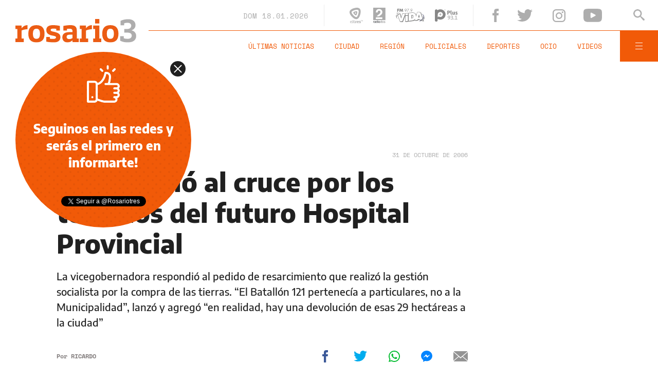

--- FILE ---
content_type: text/html;charset=UTF-8
request_url: https://www.rosario3.com/ajax/api-infoclima-local.html
body_size: 457
content:



<?xml version="1.0" encoding="ISO-8859-1"?>
<Pronostico>
<ciudad>Rosario</ciudad><hoy><ultactualizacion>1768766400</ultactualizacion><descripcion> </descripcion><estadoIcono>2</estadoIcono><estadoDetalle>Nublado Parcial</estadoDetalle><temperatura>25.4</temperatura><humedad>25</humedad><presion>1013.3</presion><uv>12.8</uv><sensacionTermica>25</sensacionTermica><solSale>6:12</solSale><solPone>20:06</solPone><luna2>Luna Nueva</luna2><luna3>18/01</luna3><luna4>01/02</luna4></hoy><hora1><hora>1768784400</hora><estadoIcono>1</estadoIcono><estadoDescripcion>Despejado</estadoDescripcion><temperatura>21</temperatura><humedad>47</humedad></hora1><hora2><hora>1768798800</hora><estadoIcono>1</estadoIcono><estadoDescripcion>Despejado</estadoDescripcion><temperatura>18</temperatura><humedad>51</humedad></hora2><hora3><hora>1768813200</hora><estadoIcono>1</estadoIcono><estadoDescripcion>Despejado</estadoDescripcion><temperatura>16</temperatura><humedad>56</humedad></hora3><hora4><hora>1768827600</hora><estadoIcono>1</estadoIcono><estadoDescripcion>Despejado</estadoDescripcion><temperatura>21</temperatura><humedad>45</humedad></hora4> <pronostico1><dia>1768694400</dia><maxima>27</maxima><minima>18</minima><estadoIcono>5</estadoIcono><estadoDescripcion>Lluvia</estadoDescripcion><humedad>20</humedad><uv>12.8</uv><solsale>6:12</solsale><solpone>20:06</solpone><lunasale>6:45</lunasale><lunapone>21:02</lunapone></pronostico1><pronostico2><dia>1768780800</dia><maxima>23</maxima><minima>16</minima><estadoIcono>1</estadoIcono><estadoDescripcion>Despejado</estadoDescripcion><humedad>38</humedad><uv>13.3</uv><solsale>6:12</solsale><solpone>20:06</solpone><lunasale>7:48</lunasale><lunapone>21:34</lunapone></pronostico2><pronostico3><dia>1768867200</dia><maxima>27</maxima><minima>19</minima><estadoIcono>1</estadoIcono><estadoDescripcion>Despejado</estadoDescripcion><humedad>31</humedad><uv>12.9</uv><solsale>6:12</solsale><solpone>20:06</solpone><lunasale>8:50</lunasale><lunapone>22:02</lunapone></pronostico3><pronostico4><dia>1768953600</dia><maxima>32</maxima><minima>21</minima><estadoIcono>2</estadoIcono><estadoDescripcion>Nublado Parcial</estadoDescripcion><humedad>32</humedad><uv></uv><solsale>6:12</solsale><solpone>20:06</solpone><lunasale>9:52</lunasale><lunapone>22:30</lunapone></pronostico4><pronostico5><dia>1769040000</dia><maxima>31</maxima><minima>20</minima><estadoIcono>5</estadoIcono><estadoDescripcion>Lluvia</estadoDescripcion><humedad>32</humedad><uv></uv><solsale>6:12</solsale><solpone>20:06</solpone><lunasale>10:54</lunasale><lunapone>22:57</lunapone></pronostico5>         </Pronostico>



--- FILE ---
content_type: text/html; charset=utf-8
request_url: https://www.google.com/recaptcha/api2/aframe
body_size: 266
content:
<!DOCTYPE HTML><html><head><meta http-equiv="content-type" content="text/html; charset=UTF-8"></head><body><script nonce="mxdX3nEe03HoI4Ya_QagRA">/** Anti-fraud and anti-abuse applications only. See google.com/recaptcha */ try{var clients={'sodar':'https://pagead2.googlesyndication.com/pagead/sodar?'};window.addEventListener("message",function(a){try{if(a.source===window.parent){var b=JSON.parse(a.data);var c=clients[b['id']];if(c){var d=document.createElement('img');d.src=c+b['params']+'&rc='+(localStorage.getItem("rc::a")?sessionStorage.getItem("rc::b"):"");window.document.body.appendChild(d);sessionStorage.setItem("rc::e",parseInt(sessionStorage.getItem("rc::e")||0)+1);localStorage.setItem("rc::h",'1768784028193');}}}catch(b){}});window.parent.postMessage("_grecaptcha_ready", "*");}catch(b){}</script></body></html>

--- FILE ---
content_type: application/javascript; charset=utf-8
request_url: https://fundingchoicesmessages.google.com/f/AGSKWxX0u2vy0jYzDnQkPSBow77Osfour1YzM-o9xgvta3PLs1-YcE76yCyXVYO7iuosarURpm4q50w77-v7POMM18P6z_bj83Z3DxoL2R-CS4U53f1svZEzg-xRlM70GklDyTXw3XJ-3xb7jqTXnD5Tj91h_BzNK5YNEMSZ_rQBEBkoRaOLVvhTP_sjshw2/_/popundercode./system_ad./xwords./srec_ad_/assets/ads_
body_size: -1293
content:
window['310651be-7145-4257-a807-bddd815db5ec'] = true;